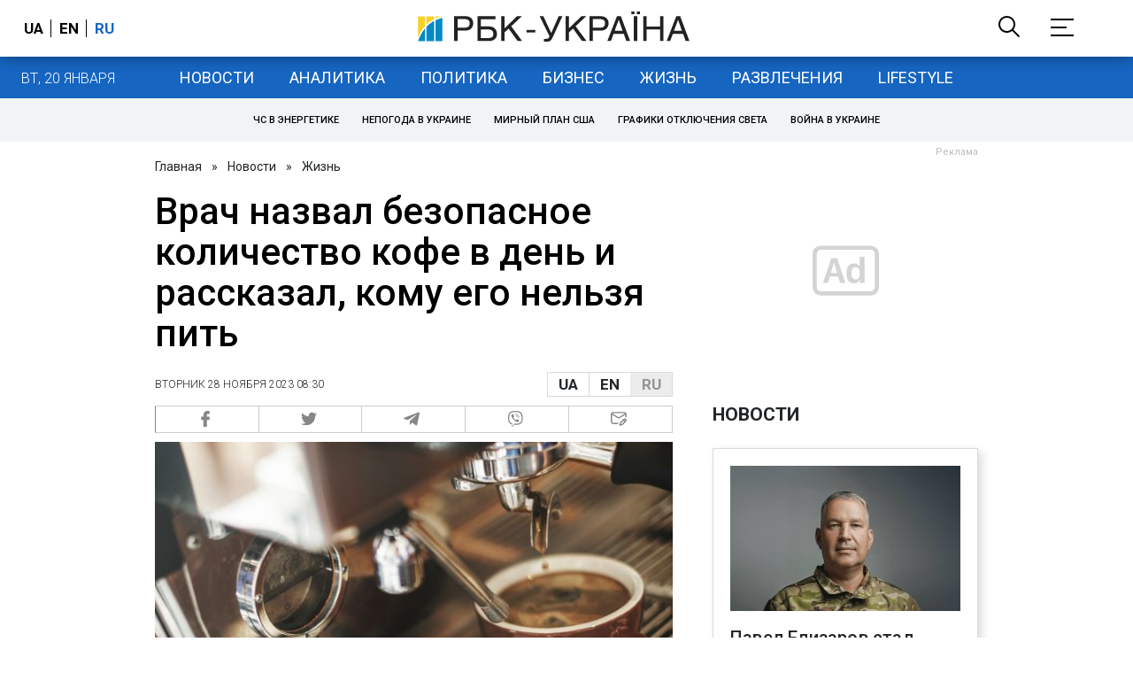

--- FILE ---
content_type: text/html; charset=utf-8
request_url: https://www.google.com/recaptcha/api2/aframe
body_size: 149
content:
<!DOCTYPE HTML><html><head><meta http-equiv="content-type" content="text/html; charset=UTF-8"></head><body><script nonce="oTozCXuN6R0NVsBUHmGokw">/** Anti-fraud and anti-abuse applications only. See google.com/recaptcha */ try{var clients={'sodar':'https://pagead2.googlesyndication.com/pagead/sodar?'};window.addEventListener("message",function(a){try{if(a.source===window.parent){var b=JSON.parse(a.data);var c=clients[b['id']];if(c){var d=document.createElement('img');d.src=c+b['params']+'&rc='+(localStorage.getItem("rc::a")?sessionStorage.getItem("rc::b"):"");window.document.body.appendChild(d);sessionStorage.setItem("rc::e",parseInt(sessionStorage.getItem("rc::e")||0)+1);localStorage.setItem("rc::h",'1768881435086');}}}catch(b){}});window.parent.postMessage("_grecaptcha_ready", "*");}catch(b){}</script></body></html>

--- FILE ---
content_type: application/javascript; charset=utf-8
request_url: https://fundingchoicesmessages.google.com/f/AGSKWxXLIrqAlUVpoSxcQt8RUGd6zLKOtFGgPxZrH0hlQy1wtQh7xCZwka_ps-cRe3NhaS__EP2m2GHiLQQFWb9jiaEgw5JsetK_PAoNuEwyZDEH4QQat9XtxO2MYT0I5fdzUXIW1nIHPSb3RHdA36eWpk-GrLecK4QKxa0T2f4zt2UH7kQe6CruPkk6ZA==/_/468x60_=adsfinal./googleads1./ads_code_/chorus_ads.
body_size: -1291
content:
window['d07e9d3c-5d09-4b42-a9e7-3399868ae96e'] = true;

--- FILE ---
content_type: application/javascript; charset=utf-8
request_url: https://fundingchoicesmessages.google.com/f/AGSKWxV3sh6FTKGCZDQOykR2d8tcoDhUR0x6mjoRwypMb04NEYvb5GGTzWrcBLeoYA9vFwhtUjwhJ-ZoPCcf2VW7cAB6ae_USjZnP5ei2GG5q8DOIEiRjFDYNiTQOAmNCjIWjzEYPxY=?fccs=W251bGwsbnVsbCxudWxsLG51bGwsbnVsbCxudWxsLFsxNzY4ODgxNDI5LDY5NjAwMDAwMF0sbnVsbCxudWxsLG51bGwsW251bGwsWzddXSwiaHR0cHM6Ly93d3cucmJjLnVhL3Vrci9zdHlsZXIvbGlrYXItbmF6dmF2LWJlenBlY2hudS1raWxraXN0LWthdmktZGVuLXRhLTE3MDEwOTE1NzEuaHRtbCIsbnVsbCxbWzgsIk05bGt6VWFaRHNnIl0sWzksImVuLVVTIl0sWzI2LCIyIl0sWzE5LCIyIl0sWzE3LCJbMF0iXSxbMjQsIiJdLFsyNSwiW1szMTA4MjI1NF1dIl0sWzI5LCJmYWxzZSJdXV0
body_size: -225
content:
if (typeof __googlefc.fcKernelManager.run === 'function') {"use strict";this.default_ContributorServingResponseClientJs=this.default_ContributorServingResponseClientJs||{};(function(_){var window=this;
try{
var OH=function(a){this.A=_.t(a)};_.u(OH,_.J);var PH=_.Zc(OH);var QH=function(a,b,c){this.B=a;this.params=b;this.j=c;this.l=_.F(this.params,4);this.o=new _.bh(this.B.document,_.O(this.params,3),new _.Og(_.Ok(this.j)))};QH.prototype.run=function(){if(_.P(this.params,10)){var a=this.o;var b=_.ch(a);b=_.Jd(b,4);_.gh(a,b)}a=_.Pk(this.j)?_.Xd(_.Pk(this.j)):new _.Zd;_.$d(a,9);_.F(a,4)!==1&&_.H(a,4,this.l===2||this.l===3?1:2);_.Dg(this.params,5)&&(b=_.O(this.params,5),_.fg(a,6,b));return a};var RH=function(){};RH.prototype.run=function(a,b){var c,d;return _.v(function(e){c=PH(b);d=(new QH(a,c,_.A(c,_.Nk,2))).run();return e.return({ia:_.L(d)})})};_.Rk(8,new RH);
}catch(e){_._DumpException(e)}
}).call(this,this.default_ContributorServingResponseClientJs);
// Google Inc.

//# sourceURL=/_/mss/boq-content-ads-contributor/_/js/k=boq-content-ads-contributor.ContributorServingResponseClientJs.en_US.M9lkzUaZDsg.es5.O/d=1/exm=kernel_loader,loader_js_executable/ed=1/rs=AJlcJMzanTQvnnVdXXtZinnKRQ21NfsPog/m=web_iab_tcf_v2_signal_executable
__googlefc.fcKernelManager.run('\x5b\x5b\x5b8,\x22\x5bnull,\x5b\x5bnull,null,null,\\\x22https:\/\/fundingchoicesmessages.google.com\/f\/AGSKWxU36AeCKCA1ai5kw423qbDx4WlF3N7SByfAZAWe2EmRInmcVgYfsPGgqIGab1O2SmszwmYHzpKJe8UJzmSxV2iThosqqGBhNFvTCbc9GurP5n73qIuoKJtvXHb7SNThxzWORvQ\\\\u003d\\\x22\x5d,null,null,\x5bnull,null,null,\\\x22https:\/\/fundingchoicesmessages.google.com\/el\/AGSKWxXfrcYUIV2pgiUKz9R_Ffk7J5rOQr3NVNg-jWFK71tQmwpGFs8iMxi50TQiUS0u3CtASU7OkY_mnCV-UBMWdnLAe3Lh5kXL_q1otMvJxcYslMSaYr2a9z-NVTCPJRAsz-dB5Es\\\\u003d\\\x22\x5d,null,\x5bnull,\x5b7\x5d\x5d\x5d,\\\x22rbc.ua\\\x22,1,\\\x22en\\\x22,null,null,null,null,1\x5d\x22\x5d\x5d,\x5bnull,null,null,\x22https:\/\/fundingchoicesmessages.google.com\/f\/AGSKWxU2vB-8iIkximpyP7gapJAD-dFY1QHYxh9aq0uCtHhGYfIOwMbD6nmKvzo-i20bId_IgPqzMYT3GG33MyE3C8EI923O4ZcSbr5Ba08fWbWUPtuSZxw_yyQqGSua_PEH2YD3LOg\\u003d\x22\x5d\x5d');}